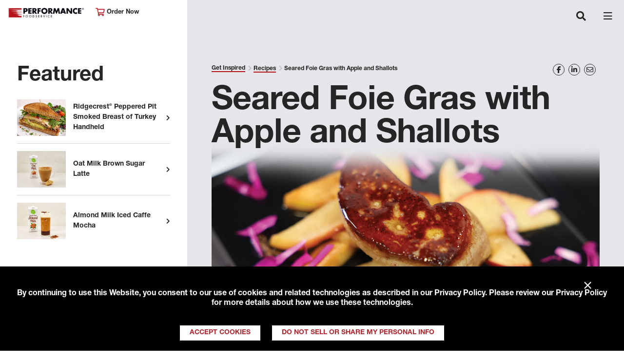

--- FILE ---
content_type: text/html; charset=utf-8
request_url: https://www.performancefoodservice.com/get-inspired/recipes/seared-foie-gras-with-apple-and-shallots
body_size: 39709
content:
<!doctype html>

<html class="no-js" lang="en">

<head>
    <script>
var consentGiven =  
document 
.cookie 
.split(';') 
.filter(function(item){ 
return item.trim().indexOf("tracking_consent_") === 0}) 
.filter(function(item){ 
var segments = item.trim().split('='); 
if(segments && segments.length === 2 && segments[1] === 'yes'){ 
return true; 
} 
return false;}) 
.length > 0; 
if(consentGiven){ 
console.log('Consent cookie found and was accepted, loading Google Analytics.'); 
<!-- Google Tag Manager --> 
(function(w,d,s,l,i){w[l]=w[l]||[];w[l].push({'gtm.start': 
new Date().getTime(),event:'gtm.js'});var f=d.getElementsByTagName(s)[0], 
j=d.createElement(s),dl=l!='dataLayer'?'&l='+l:'';j.async=true;j.src= 
'https://www.googletagmanager.com/gtm.js?id='+i+dl;f.parentNode.insertBefore(j,f); 
})(window,document,'script','dataLayer','GTM-WF6B9GS'); 
<!-- End Google Tag Manager --> 
<!-- Global site tag (gtag.js) - Google Analytics --> 
var script = document.createElement('script'); 
script.setAttribute('async', ''); 
script.setAttribute('src', 'https://www.googletagmanager.com/gtag/js?id=UA-16011485-1'); 
document.head.appendChild(script); 
window.dataLayer = window.dataLayer || []; 
function gtag() { dataLayer.push(arguments); } 
gtag('js', new Date()); 
gtag('config', 'UA-16011485-1'); 
gtag('config', 'G-J0D2V98V9Z'); 
} 
else { 
console.log('Consent cookie not found or was not accepted, suppressing Google Analytics.'); 
} 
</script>
    <style>
  #RAAWebApp {
    margin-top: 10px !important;
    height: 350px !important;
  }
</style>

<script type="text/javascript" src="https://apex-prod-login.aws.roadnet.com/ActiveAlert/webapp/js/raa.js"></script>

<script type="text/javascript" src="https://apex-prod-login.aws.roadnet.com/ActiveAlert/webapp/js/raa.config.js"></script>

<script type="text/javascript" src="https://apex-prod-login.aws.roadnet.com/ActiveAlert/webapp/js/roadnet-active-alert.js"></script>

<script src=" https://kit.fontawesome.com/7b3393fdc6.js" crossorigin="anonymous"></script>

<script type="text/javascript">

    window.onload=function() {

        RoadnetActiveAlert.deploy({

            recipient: "ALLCUSTOMERS",

            id: "RAAWebApp",

            customerId: "0015000000XUM11",

            businessUnit:"MERCHANTSFS",

            quantityAliasId: "1"

        });

    };

</script>
    


    
    

    <meta charset="utf-8">
    
    <title>Seared Foie Gras with Apple and Shallots</title>
    <meta name="description" content="Check out our recipe for Seared Foie Gras with Apple and Shallots, one of hundreds gathered from our corporate chefs and suppliers featuring our premium brands and ingredients.">
    
    <meta name="format-detection" content="telephone=no">

    <meta http-equiv="X-UA-Compatible" content="IE=edge">
    <meta name="viewport" content="width=device-width, initial-scale=1" />
    <meta name="CODE_LANGUAGE" content="C#" />
    <meta name="vs_defaultClientScript" content="JavaScript" />
    <meta name="vs_targetSchema" content="http://schemas.microsoft.com/intellisense/ie5" />

    <meta property="og:title" content="Seared Foie Gras with Apple and Shallots" />
    <meta property="og:description" content="Check out our recipe for Seared Foie Gras with Apple and Shallots, one of hundreds gathered from our corporate chefs and suppliers featuring our premium brands and ingredients." />
    <meta property="og:image" content="https://www.performancefoodservice.com/-/media/PFS/Header/logo-pfs.png" />
    <meta property="og:url" content="http://www.performancefoodservice.com/get-inspired/recipes/seared-foie-gras-with-apple-and-shallots" />
    <meta name="keywords" content="" />

    <!-- <link rel="apple-touch-icon" href="icon.png"> -->
    <!-- TODO - favicon-->

    <link href="https://fonts.googleapis.com/css?family=Montserrat:400,700" rel="stylesheet">

    <link rel="stylesheet" href="/Sites/PFS/UI/dist/styles/main.bundle.css">
    <link rel="stylesheet" href="/Sites/Common/css/skip-to-main.css">
    <link rel="stylesheet" href="/Sites/Common/css/banner.css">

    <link rel="canonical" href="https://www.performancefoodservice.com/get-inspired/recipes/seared-foie-gras-with-apple-and-shallots" />

</head>




<body class="pfs-interior">
    <!-- Google Tag Manager (noscript) -->
    <noscript>
        <iframe src="https://www.googletagmanager.com/ns.html?id=GTM-WF6B9GS"
                height="0" width="0" style="display:none;visibility:hidden"></iframe>
    </noscript>
    <!-- End Google Tag Manager (noscript) -->

    <div id="viewport-mask" class="viewport-mask">
        <div class="viewport-mask-message loading">

            <div class="screen-rotation">
                <i class="far fa-sync-alt"></i>
                <i class="far fa-mobile-android"></i>
                <p>Please rotate your device to view this content.</p>
            </div>

        </div>
    </div>

    

<nav class="pfs-header navbar fixed-top navbar-expand-xl">
    <div class="navbar-head">
        <a class="navbar-brand"
           style="background-image: url(/-/media/PFS/Header/Performancefoodservice-Header-Logo-new.png)" href="/">
            Performance Foodservice
        </a>
        <div class="location-selector">
            <a class="sign-in" href="/Company/Sign-In"><i class="far fa-cart-shopping"></i> Order Now</a>
        </div>
    </div>
    <div class="pfs-header-search-and-hamburger-container">
        <a href="/Company/Sign-In" class="navbar-sign-in">
            <i class="far fa-cart-shopping"></i>
        </a>
        <button class="navbar-search" type="button" aria-expanded="false" aria-label="Toggle navigation">
            <i class="fas fa-search"></i>
        </button>
        <button class="navbar-toggler" type="button" data-toggle="collapse" data-target="#header-navigation" aria-expanded="false" aria-label="Toggle navigation">
            <span class="navbar-toggler-icon"></span>
        </button>
    </div>

    <div class="collapse navbar-collapse justify-content-center" id="header-navigation">
        <ul class="navbar-nav">
                        <li class="nav-item dropdown">
                            <a class="nav-link" href="/About-Performance">
                                About Performance
                            </a>
                            <a class="nav-link-expand-option" aria-expanded="false" role="button" href="javascript:void(0)">
                                Expand About Performance
                            </a>
                            <span class="nav-arrow" data-toggle="dropdown" role="button" aria-haspopup="true" aria-expanded="false">
                                <i class="fas fa-angle-down"></i>
                            </span>
                            <div class="dropdown-menu fade" aria-labelledby="nav-item-df4dbfca-cccc-4c79-85ca-3110a36c4b81">
                                        <span class="dropdown-item"><a href="/About-Performance/Customers-We-Serve">Customers We Serve</a></span>
                                        <span class="dropdown-item"><a href="/About-Performance/Events">Events</a></span>
                                        <span class="dropdown-item"><a href="/About-Performance/Performance-Rewards">Performance Rewards</a></span>
                                        <span class="dropdown-item"><a href="/About-Performance/Leadership">Leadership</a></span>
                                        <span class="dropdown-item"><a href="/About-Performance/Responsibility">Responsibility</a></span>
                            </div>
                        </li>
                        <li class="nav-item dropdown">
                            <a class="nav-link" href="/Products-and-Services">
                                Products &amp; Services
                            </a>
                            <a class="nav-link-expand-option" aria-expanded="false" role="button" href="javascript:void(0)">
                                Expand Products &amp; Services
                            </a>
                            <span class="nav-arrow" data-toggle="dropdown" role="button" aria-haspopup="true" aria-expanded="false">
                                <i class="fas fa-angle-down"></i>
                            </span>
                            <div class="dropdown-menu fade" aria-labelledby="nav-item-d3ec0b13-b8a1-4c51-9ebe-49dc46aee0ac">
                                        <span class="dropdown-item"><a href="/Products-and-Services/Product-Categories">Product Categories</a></span>
                                        <span class="dropdown-item"><a href="/Products-and-Services/New-in-Stock">New in Stock</a></span>
                                        <span class="dropdown-item"><a href="/Products-and-Services/Our-Family-of-Brands">Our Family of Brands</a></span>
                                        <span class="dropdown-item"><a href="/Products-and-Services/Our-Supplier-Partners">Our Supplier Partners</a></span>
                                        <span class="dropdown-item"><a href="/Products-and-Services/Turnkey-Programs">Turnkey Programs</a></span>
                                        <span class="dropdown-item"><a href="/Products-and-Services/Custom-Solutions">Custom Solutions</a></span>
                            </div>
                        </li>
                        <li class="nav-item dropdown">
                            <a class="nav-link" href="/Your-Operation">
                                Your Operation
                            </a>
                            <a class="nav-link-expand-option" aria-expanded="false" role="button" href="javascript:void(0)">
                                Expand Your Operation
                            </a>
                            <span class="nav-arrow" data-toggle="dropdown" role="button" aria-haspopup="true" aria-expanded="false">
                                <i class="fas fa-angle-down"></i>
                            </span>
                            <div class="dropdown-menu fade" aria-labelledby="nav-item-1e940186-57c9-479d-878a-2d39e799b02e">
                                        <span class="dropdown-item"><a href="/Your-Operation/Performance-Rewards">Performance Rewards</a></span>
                                        <span class="dropdown-item"><a href="/Your-Operation/Sharpen-Your-Skills">Sharpen Your Skills</a></span>
                                        <span class="dropdown-item"><a href="/Your-Operation/Market-Trends">Market Trends</a></span>
                                        <span class="dropdown-item"><a href="/Your-Operation/Technology">Technology</a></span>
                                        <span class="dropdown-item"><a href="/Your-Operation/PFG-One-Source-Solution-Partners">PFG One Source Solution Partners</a></span>
                            </div>
                        </li>
                        <li class="nav-item dropdown">
                            <a class="nav-link" href="/Get-Inspired">
                                Get Inspired
                            </a>
                            <a class="nav-link-expand-option" aria-expanded="false" role="button" href="javascript:void(0)">
                                Expand Get Inspired
                            </a>
                            <span class="nav-arrow" data-toggle="dropdown" role="button" aria-haspopup="true" aria-expanded="false">
                                <i class="fas fa-angle-down"></i>
                            </span>
                            <div class="dropdown-menu fade" aria-labelledby="nav-item-8edab114-4ffe-48ff-a2bb-c3b031db95c9">
                                        <span class="dropdown-item"><a href="/Get-Inspired/Fresh-Kitchen-Concepts">Fresh Kitchen Concepts</a></span>
                                        <span class="dropdown-item"><a href="/Get-Inspired/New-in-Stock">New in Stock</a></span>
                                        <span class="dropdown-item"><a href="/Get-Inspired/Chefs-Council">Meet Our Chef&#39;s Council</a></span>
                                        <span class="dropdown-item"><a href="/Get-Inspired/The-DISH">The Dish</a></span>
                                        <span class="dropdown-item"><a href="/Get-Inspired/Recipes">Recipes</a></span>
                                        <span class="dropdown-item"><a href="/Get-Inspired/Newsletter-Signup">Newsletter Signup</a></span>
                            </div>
                        </li>
                        <li class="nav-item dropdown">
                            <a class="nav-link" href="/Join-Our-Family">
                                Join Our Family
                            </a>
                            <a class="nav-link-expand-option" aria-expanded="false" role="button" href="javascript:void(0)">
                                Expand Join Our Family
                            </a>
                            <span class="nav-arrow" data-toggle="dropdown" role="button" aria-haspopup="true" aria-expanded="false">
                                <i class="fas fa-angle-down"></i>
                            </span>
                            <div class="dropdown-menu fade" aria-labelledby="nav-item-3925c55d-a6fd-483d-b379-e17f3f2ed749">
                                        <span class="dropdown-item"><a href="/Join-Our-Family/Become-a-Customer">Become a Customer</a></span>
                                        <span class="dropdown-item"><a href="/Join-Our-Family/Careers">Careers</a></span>
                                        <span class="dropdown-item"><a href="/Join-Our-Family/Drive-With-Us">Drive with Us</a></span>
                                        <span class="dropdown-item"><a href="/Join-Our-Family/Newsletter-Signup">Newsletter Signup</a></span>
                                        <span class="dropdown-item"><a href="https://www.rangeme.com/performancefoodgroup">Become A Supplier</a></span>
                            </div>
                        </li>

        <li class="nav-item d-lg-none nav-red">
            <a class="nav-link" href="/Join-our-Family/Become-a-Customer-Form">
                Become A Customer
            </a>
        </li>
        <li class="nav-item d-lg-none nav-black">
            <a class="nav-link" href="/our-locations">
                View Our Locations
            </a>
            </li>


            <li class="nav-item" id="header-search">
                <button aria-label="Search" class="nav-link search-trigger">
                    <i class="fas fa-search"></i>
                </button>
                <form role="search" class="search-form" action="/Search">
                    <label for="search" class="search-label">Search</label>
                    <input type="text" name="searchTerm" class="form-control search-input">
                    <button type="submit" class="search-submit" aria-label="Search">
                        <span aria-hidden="true"><i class="fas fa-arrow-right"></i></span>
                    </button>
                </form>
            </li>
        </ul>
    </div>
</nav>


<div aria-modal="true" id="search-modal">
    

<!-- START SEARCHBOX COMPONENT -->
<form role="search" class="search-form" id="search" action="/Search">

<label for="searchTerm" class="search-label">Can we help you find something?</label>
    <input type="search" id="searchTerm" name="searchTerm" class="form-control search-input">

    <button type="submit" class="search-submit" aria-label="Search">
        <span aria-hidden="true"><i class="fas fa-arrow-right"></i></span>
    </button>
</form>
<!-- END SEARCHBOX COMPONENT -->
   
    <button type="button" class="close search-close" aria-label="Close">
        <span aria-hidden="true">&times;</span>
    </button>
</div>

    <main id="main" class="main-layout sticky-left-panel pfs-interior-mobile-hidden-left-rail">
        <div class="left-rail">
            <div id="left-panel" class="left-panel">
                
    <div class="featured-article-list">
            <h3>Featured</h3>
        <ul class="list-unstyled">
                <li>
                    <a href="/get-inspired/recipes/ridgecrest-turkey-handheld">
                        <img style="width:100px;" src="/-/media/PFS/Recipes/Feature/erformancefoodservice-ridgecrest-turkey-handheld-ft.jpg" alt="Feature Image">
                        <p>Ridgecrest&#174; Peppered Pit Smoked Breast of Turkey Handheld</p>
                    </a>
                </li>
                <li>
                    <a href="/get-inspired/recipes/oat-milk-brown-sugar-latte">
                        <img style="width:100px;" src="/-/media/PFS/Recipes/Feature/performancefoodservice-Recipes-Oat_Milk_Brown_Sugar_Latte-ft.jpg" alt="Feature Image">
                        <p>Oat Milk Brown Sugar Latte</p>
                    </a>
                </li>
                <li>
                    <a href="/get-inspired/recipes/almond-milk-iced-caffe-mocha">
                        <img style="width:100px;" src="/-/media/PFS/Recipes/Feature/performancefoodservice-Recipes-Almond_Milk_Iced_Caffe_Mocha-ft.jpg" alt="Feature Image">
                        <p>Almond Milk Iced Caffe Mocha</p>
                    </a>
                </li>
        </ul>
    </div>


                <!-- BEGIN ACCOUNT BUTTON CONTAINER COMPONENT -->
                <div class="account-btn-container">
                    <div>
                        <a class="red-hover" href="/Join-our-Family/Become-a-Customer-Form">Become A Customer</a>
                    </div>
                    <div>
                        <a class="red-hover" href="/our-locations">View Our Locations</a>
                    </div>
                </div>
                <!-- END ACCOUNT BUTTON CONTAINER COMPONENT -->
                <!-- BEGIN SOCIAL BUTTON CONTAINER COMPONENT -->
                <div class="social-btn-container">
                        <a aria-label="Share to Facebook" class="yellow-hover" href="https://www.facebook.com/performancefoodservice" target="_blank" rel="noopener noreferrer"><i class="fab fa-facebook-f"></i></a>
                        <a aria-label="Share to Instagram" class="yellow-hover" href="https://www.instagram.com/performancefoodservice/" target="_blank" rel="noopener noreferrer"><i class="fab fa-instagram"></i></a>
                        <a aria-label="Share to LinkedIn" class="yellow-hover" href="https://www.linkedin.com/company/performance-foodservice/" target="_blank" rel="noopener noreferrer"><i class="fab fa-linkedin-in"></i></a>
                        <a aria-label="Share to Youtube" class="yellow-hover" href="https://www.youtube.com/user/PerformanceFS" target="_blank" rel="noopener noreferrer"><i class="fab fa-youtube"></i></a>
                </div>
                <!-- END SOCIAL BUTTON CONTAINER COMPONENT -->

            </div>
        </div>

        <div class="main-content">
            <div>
                

<div class="breadcrumb-and-social-share-container">

    <!-- START BREADCRUMB COMPONENT -->
    <ul class="breadcrumb">
                <li class="breadcrumb-item">
                    <a href="/Get-Inspired" class="breadcrumb-link">Get Inspired</a>
                </li>
                <li class="breadcrumb-item">
                    <a href="/Get-Inspired/Recipes" class="breadcrumb-link">Recipes</a>
                </li>
        <li class="breadcrumb-item">
Seared Foie Gras with Apple and Shallots        </li>
    </ul>
    <!-- END BREADCRUMB COMPONENT -->
    <div class="social-share addthis_toolbox addthis_default_style">
            <a tabindex="0" aria-label="Share on Facebook" class="addthis_button_facebook social-share-item yellow-hover" href="https://www.facebook.com/performancefoodservice" target="_blank"><i class="fab fa-facebook-f"></i></a>
            <a tabindex="0" aria-label="Share on LinkedIn" class="addthis_button_linkedin social-share-item yellow-hover" href="https://www.linkedin.com/company/performance-foodservice/" target="_blank"><i class="fab fa-linkedin-in"></i></a>
            <a tabindex="0" aria-label="Share on Email" class="addthis_button_email social-share-item yellow-hover" href="mailto:name@email.com" target="_blank"><i class="far fa-envelope"></i></a>
    </div>

</div>




    <div class="heading-container hero-carousel-heading-container">
        <h3 class="heading-title">Seared Foie Gras with Apple and Shallots</h3>
    </div>
    <div class="hero-carousel-item hero-carousel-item-no-caption">
        <div class="image-block">
<img src="/-/media/PFS/Recipes/Hero---Full-Width/performancefoodservice-recipes-SearedFoieGras-herofull.jpg?la=en&amp;h=966&amp;w=2302&amp;hash=85D142B25A1CF050760E97B70D5C99EF" class="image-full" alt="Seared Foie Gras with Apple and Shallots" />            <div class="caption">
            </div>
        </div>
    </div>
    <div class="hr"></div>
    <div class="recipe-content">
        <div class="rte-content recipe">
            <h2>Seared Foie Gras with Apple and Shallots</h2>
            <div class="recipe-container">
                <div class="recipe-directions">
                    <h3>Directions</h3>
                    <ol>
    <li>Generously season the Foie Gras with salt and pepper. Sear in a very hot pan on both sides to cook.	 Set aside and wipe out the pan.</li>
    <li>Melt the better and over medium heat. Toss in apples and shallots. Saut&eacute; until soft. Season and add syrup. </li>
    <li>Add the cognac and flame.</li>
    <li>Serve the foie gras on top of the apples and shallots.</li>
</ol>
                </div>
                <div class="recipe-ingredients">
                    <h3>Ingredients</h3>
                    <ul class="recipe-ingredient-list">
                                    <li class="recipe-ingredient">1 slice Foie Gras</li>
                                    <li class="recipe-ingredient"> salt and pepper</li>
                                    <li class="recipe-ingredient">1/2 Peak Fresh Produce&#174; Apple(s), sliced, tossed with fresh lemon juice</li>
                                    <li class="recipe-ingredient">1/2 Peak Fresh Produce&#174; Shallot(s), sliced</li>
                                    <li class="recipe-ingredient">1 tbsp Nature&#39;s Best Dairy&#174; Butter</li>
                                    <li class="recipe-ingredient">1/2 tbsp Cesh™ Caramel Syrup</li>
                                    <li class="recipe-ingredient">1 tbsp cognac, or Brandy</li>
                    </ul>

                </div>
            </div>
        </div>        


        <button class="btn btn-primary text-white download-recipe">Download Recipe</button>

                    <p class="byline">
                        <a class="author author-link" href="/Get-Inspired/Meet-Our-Chefs/Chef-Robert-Stegall-Smith">Chef Robert Stegall-Smith</a> - Corporate Executive Chef, Performance Foodservice - IFH Florence
                    </p>
    </div>
    <ul class="article-tags">
                <li class="article-tag"><a href="/Search?metadata=[08d2e6b1-2656-488d-a26c-1d2d7f9e89bc]&searchterm=&page=1" class="article-tag-link">Recipe</a></li>
                <li class="article-tag"><a href="/Search?metadata=[478d48c6-4469-47b7-8745-c23fdfbb9a26]&searchterm=&page=1" class="article-tag-link">Natures Best Dairy</a></li>
                <li class="article-tag"><a href="/Search?metadata=[5b4b945b-89c0-4706-ae5c-bb88890f3cb0]&searchterm=&page=1" class="article-tag-link">Peak Fresh Produce</a></li>
                <li class="article-tag"><a href="/Search?metadata=[2373146f-61fe-4d50-9d45-a891ac9063d3]&searchterm=&page=1" class="article-tag-link">Entrees</a></li>
                <li class="article-tag"><a href="/Search?metadata=[11a77f0d-5dda-48db-ba8c-562734c4e779]&searchterm=&page=1" class="article-tag-link">Dinner</a></li>
                <li class="article-tag"><a href="/Search?metadata=[dbf69474-3c5d-4638-91bb-37314d202e7e]&searchterm=&page=1" class="article-tag-link">Center of the Plate</a></li>
                <li class="article-tag"><a href="/Search?metadata=[e7289b42-10a1-46b2-8944-137adc69975c]&searchterm=&page=1" class="article-tag-link">Chef Robert Stegall Smith</a></li>

    </ul>


    <!-- BEGIN CARD horizontal COMPONENT MARKUP -->
    <div class="pfs-carousel pfs-carousel pfs-carousel-hcard">

        <div class="heading-container">

                <h2 class="heading-title">Explore More</h2>

        </div>


        <div class="swiper-container">
            <div class="swiper-wrapper">

                    <!-- START CARD -->
                    <div class="swiper-slide">
                        <div class="card pfs-card-horizontal">
                            <div class="row">

                                <div class="card-img-container" style="background-image: url(/-/media/PFS/Feature/Articles/performancefoodservice-GetInspired-bowled-over-ft.jpg);"></div>

                                <div class="card-body-container">

                                    <div class="card-body">

                                            <p class="card-meta">
                                                Savory Insights
                                            </p>

                                        <h2 class="card-title">
                                            <a href="/get-inspired/bowled-over" target="">Bowled Over</a>
                                        </h2>

                                    </div>

                                    <div class="card-link-cont">
                                        <a href="/get-inspired/bowled-over" target="">Read this Article</a>
                                    </div>

                                </div>
                            </div>
                        </div>
                    </div>
                    <!-- END CARD -->
                    <!-- START CARD -->
                    <div class="swiper-slide">
                        <div class="card pfs-card-horizontal">
                            <div class="row">

                                <div class="card-img-container" style="background-image: url(/-/media/PFS/Feature/Articles/performancefoodservice-GetInspired-ExperimentWithSpice-ft.jpg);"></div>

                                <div class="card-body-container">

                                    <div class="card-body">

                                            <p class="card-meta">
                                                Savory Insights
                                            </p>

                                        <h2 class="card-title">
                                            <a href="/get-inspired/experiment-with-spice" target="">Experiment with Spice</a>
                                        </h2>

                                    </div>

                                    <div class="card-link-cont">
                                        <a href="/get-inspired/experiment-with-spice" target="">Read this Article</a>
                                    </div>

                                </div>
                            </div>
                        </div>
                    </div>
                    <!-- END CARD -->
                    <!-- START CARD -->
                    <div class="swiper-slide">
                        <div class="card pfs-card-horizontal">
                            <div class="row">

                                <div class="card-img-container" style="background-image: url(/-/media/PFS/Feature/Articles/performancefoodservice-GetInspired-fries-spotlight-ft.jpg);"></div>

                                <div class="card-body-container">

                                    <div class="card-body">

                                            <p class="card-meta">
                                                Savory Insights
                                            </p>

                                        <h2 class="card-title">
                                            <a href="/get-inspired/give-french-fries-the-spotlight" target="">Give French Fries the Spotlight</a>
                                        </h2>

                                    </div>

                                    <div class="card-link-cont">
                                        <a href="/get-inspired/give-french-fries-the-spotlight" target="">Read this Article</a>
                                    </div>

                                </div>
                            </div>
                        </div>
                    </div>
                    <!-- END CARD -->
                    <!-- START CARD -->
                    <div class="swiper-slide">
                        <div class="card pfs-card-horizontal">
                            <div class="row">

                                <div class="card-img-container" style="background-image: url(/-/media/PFS/Feature/Articles/performancefoodservice-GetInspired-pepperoni-boost-sales1-ft.jpg);"></div>

                                <div class="card-body-container">

                                    <div class="card-body">

                                            <p class="card-meta">
                                                Savory Insights
                                            </p>

                                        <h2 class="card-title">
                                            <a href="/get-inspired/increase-sales-with-pepperoni" target="">Increase Sales With Pepperoni</a>
                                        </h2>

                                    </div>

                                    <div class="card-link-cont">
                                        <a href="/get-inspired/increase-sales-with-pepperoni" target="">Read this Article</a>
                                    </div>

                                </div>
                            </div>
                        </div>
                    </div>
                    <!-- END CARD -->
                    <!-- START CARD -->
                    <div class="swiper-slide">
                        <div class="card pfs-card-horizontal">
                            <div class="row">

                                <div class="card-img-container" style="background-image: url(/-/media/PFS/Feature/Articles/performancefoodservice-GetInspired-lobster-for-masses-ft.jpg);"></div>

                                <div class="card-body-container">

                                    <div class="card-body">

                                            <p class="card-meta">
                                                Savory Insights
                                            </p>

                                        <h2 class="card-title">
                                            <a href="/get-inspired/lobster-for-the-masses" target="">Lobster for the Masses</a>
                                        </h2>

                                    </div>

                                    <div class="card-link-cont">
                                        <a href="/get-inspired/lobster-for-the-masses" target="">Read this Article</a>
                                    </div>

                                </div>
                            </div>
                        </div>
                    </div>
                    <!-- END CARD -->
                    <!-- START CARD -->
                    <div class="swiper-slide">
                        <div class="card pfs-card-horizontal">
                            <div class="row">

                                <div class="card-img-container" style="background-image: url(/-/media/PFS/Feature/Articles/performancefoodservice-GetInspired-pasta-for-nonitalian-ft.jpg);"></div>

                                <div class="card-body-container">

                                    <div class="card-body">

                                            <p class="card-meta">
                                                Savory Insights
                                            </p>

                                        <h2 class="card-title">
                                            <a href="/get-inspired/pasta-for-non-italian-restaurants" target="">Perfect Pasta for Non-Italian Restaurants</a>
                                        </h2>

                                    </div>

                                    <div class="card-link-cont">
                                        <a href="/get-inspired/pasta-for-non-italian-restaurants" target="">Read this Article</a>
                                    </div>

                                </div>
                            </div>
                        </div>
                    </div>
                    <!-- END CARD -->
            </div>
            <div class="swiper-pagination"></div>
            <div class="swiper-button-prev"></div>
            <div class="swiper-button-next"></div>
        </div>
    </div>



<!-- BEGIN FOOTER COMPONENT -->
<footer class="pfs-footer">
    <div class="footer-section footer-message">
        <p>
            We deliver thousands of products to more than 125,000 customers. We enable those who think impossible is a good reason to try something.
        </p>
        <p class="disclaimer">
            &copy; Copyright 2026 Performance Foodservice, a <strong><a rel="noopener noreferrer" href="http://www.pfgc.com" target="_blank">Performance Food Group</a></strong> company <a href="/Company/Terms-of-Use-and-Privacy"><strong>Privacy Policy</strong></a>, <a href="http://www.pfgc.com/About/Notice-at-Collection" target="_blank"><strong>Notice at Collection</strong></a>, <a href="/Company/Fuel-Surcharge-Notice"><strong>Fuel Surcharge Notice</strong></a>&nbsp;and&nbsp;<strong><a href="/Do-Not-Sell-Info">Do Not Sell or Share My Personal Information</a></strong>
        </p>
    </div>
    <div class="footer-section footer-location">
        <p class="footer-location-item"><i class="far fa-home-heart"></i> &nbsp;My Location</p>
        <p class="footer-location-item"><a href="/Our-Locations/Corporate" class="footer-location-title">Performance Foodservice Corporate</a></p>
        <p class="footer-location-item"><a href="tel:8044847700">(804) 484-7700</a></p>
            <p class="footer-location-item">
                <a href="https://www.google.com/maps/place/12500+W+Creek+Pkwy,+Richmond,+VA+23238/@37.6047772,-77.6437791,17z/data=!4m5!3m4!1s0x89b16bdd1c60775d:0x5d51409dbb1a0893!8m2!3d37.6047262!4d-77.6439937" target="_blank">Get Directions</a>
            </p>
    </div>
    <div class="footer-section footer-links">
        <div class="link-col">
        </div>
    </div>
    <!-- BEGIN SOCIAL BUTTON CONTAINER COMPONENT -->
    <div class="social-btn-container">
            <a tabindex="0" aria-label="Share to Facebook" class="yellow-hover" href="https://www.facebook.com/performancefoodservice" target="_blank" rel="noopener noreferrer"><i class="fab fa-facebook-f"></i></a>
            <a tabindex="0" aria-label="Share to Instagram" class="yellow-hover" href="https://www.instagram.com/performancefoodservice/" target="_blank" rel="noopener noreferrer"><i class="fab fa-instagram"></i></a>
            <a tabindex="0" aria-label="Share to LinkedIn" class="yellow-hover" href="https://www.linkedin.com/company/performance-foodservice/" target="_blank" rel="noopener noreferrer"><i class="fab fa-linkedin-in"></i></a>
            <a tabindex="0" aria-label="Share to Youtube" class="yellow-hover" href="https://www.youtube.com/user/PerformanceFS" target="_blank" rel="noopener noreferrer"><i class="fab fa-youtube"></i></a>
    </div>
    <!-- END SOCIAL BUTTON CONTAINER COMPONENT -->
</footer>
<!-- END FOOTER COMPONENT -->

            </div>
        </div>
    </main>

    
    
</body>



<script type="text/javascript" src="//s7.addthis.com/js/300/addthis_widget.js#pubid=ra-5488845961e0b208" async="async"></script>
<script>
    var PFS = {
        config: {
            fullpageLicenseKey: "F7ED28DD-0C3D461A-BFB18B70-BC7E6544",
            carousel: {
                // Duration in milliseconds between autoplay carousel slide transitions
                autoplayDelay: 3000
            },
            search: {
                searchResultsPerPage: 10,
                labelResults: "results",
                labelFor: "for",
                searchBoxLabelWithSearchTerm: "You searched for",
                searchBoxLabelWithoutSearchTerm: "Can we help you find something?",
                noResultsMessage: "There are no results for the selected search criteria.",
                dynamicListingData: typeof dynamicListingData !== "undefined" ? dynamicListingData : []
            },
            isDev: false,
        }
    };
</script>
<script type="text/javascript" src="/Sites/Common/js/skipToMainScript.bundle.js"></script>
<script type="text/javascript" src="/Sites/Common/js/gdprBanner.bundle.js"></script>
<script type="text/javascript" src="/Sites/PFS/UI/dist/scripts/main.bundle.js"></script>

    <link rel="stylesheet" href="/Sites/Common/css/banner.css" />
    <script>
        var PFS = PFS || {};
        PFS.config = PFS.config || {};
        PFS.config.trackingConsent = {
            cookieKey: 'tracking_consent_pfs',
            cookieSettings: ';path=/;max-age=31536000',
            bannerContainer: document.body,
            text: 'By continuing to use this Website, you consent to our use of cookies and related technologies as described in our <a href="/Company/Terms-of-Use-and-Privacy">Privacy Policy</a>. Please review our Privacy Policy for more details about how we use these technologies.',
            btnYesText: 'Accept Cookies',
            btnNoText: 'Do Not Sell or Share My Personal Info',
            btnConfirmOptOut: 'Confirm Opt-Out',
            btnBackText: 'Back',
            caliConsentText: 'As a California consumer you have the right to opt-out of the sale or sharing of your personal information to third parties. You may do so by checking the box below and clicking submit.',
            useCloseBtn: true,
            onConsentGiven: function () {
                console.log('Consenting Standalone');
            }
        };
        PFS.components.trackingConsentBanner.init(PFS && PFS.config && PFS.config.trackingConsent);
    </script>



    <script>
        var PFS = PFS || {};
            PFS.config = PFS.config || {};
            PFS.config.skipToMainContentConfig = {
                text: 'Skip to main content'
            };
    </script>

<script type="text/javascript">PFS.components.skipToMainContent.init(PFS && PFS.config && PFS.config.skipToMainContentConfig);</script>
</html>